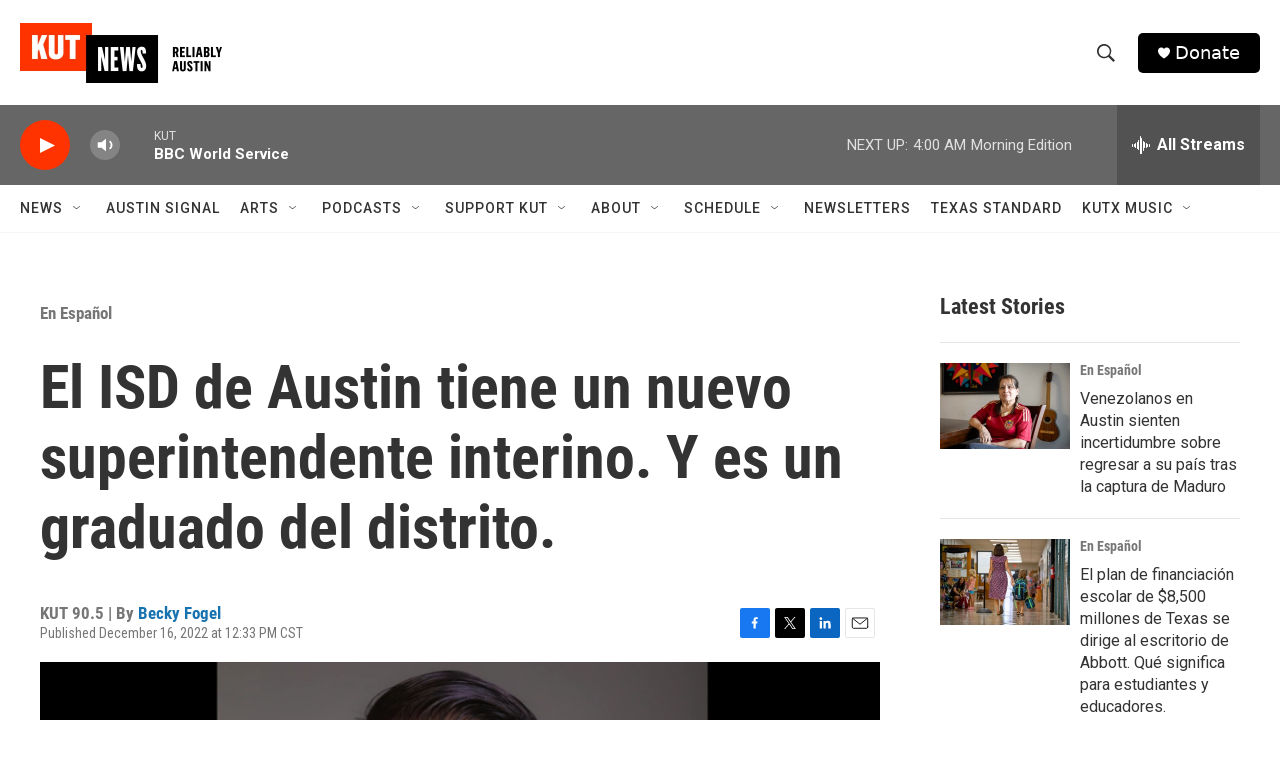

--- FILE ---
content_type: text/html; charset=utf-8
request_url: https://www.google.com/recaptcha/api2/aframe
body_size: 266
content:
<!DOCTYPE HTML><html><head><meta http-equiv="content-type" content="text/html; charset=UTF-8"></head><body><script nonce="-tq7d88S-QHHxNuFNctIfg">/** Anti-fraud and anti-abuse applications only. See google.com/recaptcha */ try{var clients={'sodar':'https://pagead2.googlesyndication.com/pagead/sodar?'};window.addEventListener("message",function(a){try{if(a.source===window.parent){var b=JSON.parse(a.data);var c=clients[b['id']];if(c){var d=document.createElement('img');d.src=c+b['params']+'&rc='+(localStorage.getItem("rc::a")?sessionStorage.getItem("rc::b"):"");window.document.body.appendChild(d);sessionStorage.setItem("rc::e",parseInt(sessionStorage.getItem("rc::e")||0)+1);localStorage.setItem("rc::h",'1768978908249');}}}catch(b){}});window.parent.postMessage("_grecaptcha_ready", "*");}catch(b){}</script></body></html>